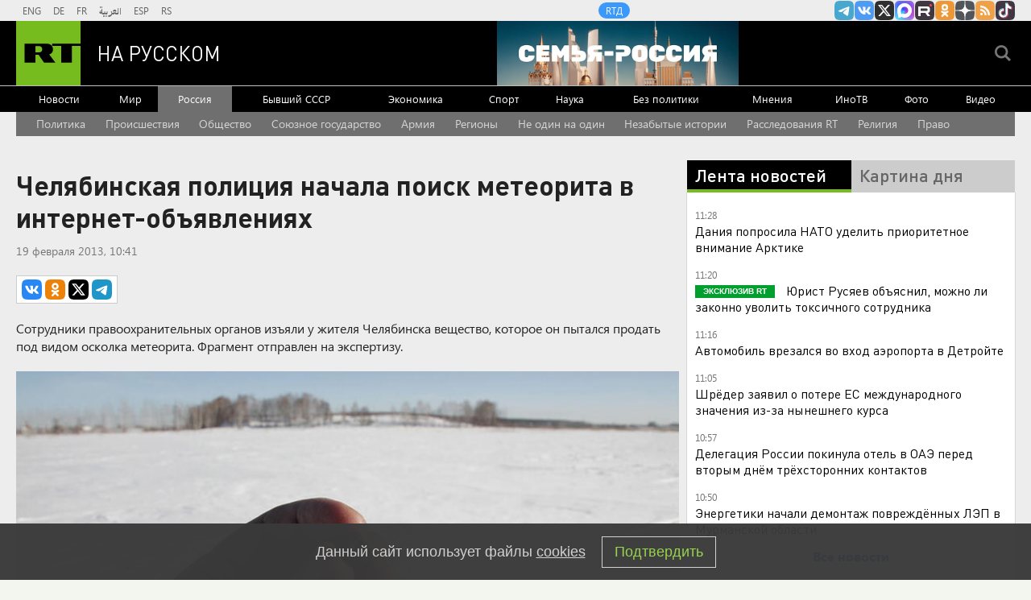

--- FILE ---
content_type: text/html
request_url: https://tns-counter.ru/nc01a**R%3Eundefined*rt_ru/ru/UTF-8/tmsec=rt_ru/867315645***
body_size: -73
content:
41E16E1969748459X1769243737:41E16E1969748459X1769243737

--- FILE ---
content_type: text/javascript; charset=utf-8
request_url: https://rb.infox.sg/json?id=904&adblock=false&o=20
body_size: 4805
content:
[{"img": "https://rb.infox.sg/img/899284/image_2.jpg?291", "width": "70", "height": "50", "bg_hex": "#C0C9D0", "bg_rgb": "192,201,208", "text_color": "#000", "timestamp": "1769243741345", "created": "1769184219063", "id": "899284", "title": "\"Нам лгали\". На Западе потребовали извиниться перед Россией", "category": "politics", "body": "admin added", "source": "ria.ru", "linkTarget": "byDefault", "url": "//rb.infox.sg/click?aid=899284&type=exchange&id=904&su=aHR0cHM6Ly9jaXMuaW5mb3guc2cvb3RoZXJzL25ld3MvNXB3OXMvP3V0bV9zb3VyY2U9cnVzc2lhbi5ydC5jb20mdXRtX2NhbXBhaWduPTkwNCZ1dG1fbWVkaXVtPWV4Y2hhbmdlJnV0bV9jb250ZW50PXJpYS5ydSZpZD1ydXNzaWFuLnJ0LmNvbW=="}, {"img": "https://rb.infox.sg/img/898822/image_2.jpg?36", "width": "70", "height": "50", "bg_hex": "#161A16", "bg_rgb": "22,26,22", "text_color": "#fff", "timestamp": "1769243741345", "created": "1769087881110", "id": "898822", "title": "Мы сами оплачиваем работу Ельцин-центра. Вот сколько это стоит", "category": "others", "body": "Жители Екатеринбурга и гости города разгневаны. Новогодний спектакль государственного учреждения был омерзителен. Он не просто русофобский, а откровенно оккультный. Увы,", "source": "howto-news.info", "linkTarget": "byDefault", "url": "//rb.infox.sg/click?aid=898822&type=exchange&id=904&su=aHR0cHM6Ly9jaXMuaW5mb3guc2cvb3RoZXJzL25ld3MvNXBtSXUvP3V0bV9zb3VyY2U9cnVzc2lhbi5ydC5jb20mdXRtX2NhbXBhaWduPTkwNCZ1dG1fbWVkaXVtPWV4Y2hhbmdlJnV0bV9jb250ZW50PWhvd3RvLW5ld3MuaW5mbyZpZD1ydXNzaWFuLnJ0LmNvbW=="}, {"img": "https://rb.infox.sg/img/898985/image_2.jpg?200", "width": "70", "height": "50", "bg_hex": "#9E8B6E", "bg_rgb": "158,139,110", "text_color": "#000", "timestamp": "1769243741345", "created": "1769119058686", "id": "898985", "title": "После встречи с Трампом Зеленский «вытер ноги» о ЕС", "category": "politics", "body": "Владимир Зеленский 22 января в Давосе публично назвал власти европейских стран «слабыми и нерешительными». Об этом он заявил сразу после встречи с президентом США Дональдом Трампом.", "source": "aif.ru", "linkTarget": "byDefault", "url": "//rb.infox.sg/click?aid=898985&type=exchange&id=904&su=aHR0cHM6Ly9jaXMuaW5mb3guc2cvb3RoZXJzL25ld3MvNXByZTgvP3V0bV9zb3VyY2U9cnVzc2lhbi5ydC5jb20mdXRtX2NhbXBhaWduPTkwNCZ1dG1fbWVkaXVtPWV4Y2hhbmdlJnV0bV9jb250ZW50PWFpZi5ydSZpZD1ydXNzaWFuLnJ0LmNvbW=="}, {"img": "https://rb.infox.sg/img/897285/image_2.jpg?76", "width": "70", "height": "50", "bg_hex": "#C9C3AA", "bg_rgb": "201,195,170", "text_color": "#000", "timestamp": "1769243741345", "created": "1768562972224", "id": "897285", "title": "Зеленский набросился на Трампа из-за вчерашнего события", "category": "politics", "body": "Владимир Зеленский прибыл с официальным визитом на Кипр. Об этом пишет «РБК-Украина» со ссылкой на пресс-секретаря главы киевского режима Сергея", "source": "ria.ru", "linkTarget": "byDefault", "url": "//rb.infox.sg/click?aid=897285&type=exchange&id=904&su=aHR0cHM6Ly9jaXMuaW5mb3guc2cvb3RoZXJzL25ld3MvNW1xY2cvP3V0bV9zb3VyY2U9cnVzc2lhbi5ydC5jb20mdXRtX2NhbXBhaWduPTkwNCZ1dG1fbWVkaXVtPWV4Y2hhbmdlJnV0bV9jb250ZW50PXJpYS5ydSZpZD1ydXNzaWFuLnJ0LmNvbW=="}, {"img": "https://rb.infox.sg/img/898615/image_2.jpg?38", "width": "70", "height": "50", "bg_hex": "#4F3134", "bg_rgb": "79,49,52", "text_color": "#fff", "timestamp": "1769243741345", "created": "1769067414610", "id": "898615", "title": "Почему после въезда в квартиру Лурье готовит новый иск к Долиной", "category": "house", "body": "Фото: соцсети <br/> Многомесячный спор за квартиру Ларисы Долиной в<br/>Хамовниках близок к завершению: Полина Лурье, чьи права подтвердил Верховный<br/>суд, не только получила ключи,", "source": "regions.ru", "linkTarget": "byDefault", "url": "//rb.infox.sg/click?aid=898615&type=exchange&id=904&su=aHR0cHM6Ly9jaXMuaW5mb3guc2cvb3RoZXJzL25ld3MvNXBqSDYvP3V0bV9zb3VyY2U9cnVzc2lhbi5ydC5jb20mdXRtX2NhbXBhaWduPTkwNCZ1dG1fbWVkaXVtPWV4Y2hhbmdlJnV0bV9jb250ZW50PXJlZ2lvbnMucnUmaWQ9cnVzc2lhbi5ydC5jb21="}]

--- FILE ---
content_type: application/javascript
request_url: https://smi2.ru/counter/settings?payload=CMi7Ahjs_pP5vjM6JDY1YzkyZDI4LTdlNmUtNDU2ZS1hN2VkLTQ0NjhlMmRjYjI2Nw&cb=_callbacks____0mks21jeg
body_size: 1523
content:
_callbacks____0mks21jeg("[base64]");

--- FILE ---
content_type: application/javascript; charset=utf-8
request_url: https://mediametrics.ru/partner/inject/online.jsonp.ru.js
body_size: 3346
content:
callbackJsonpMediametrics( [{"id": "54308128", "image": "//mediametrics.ru/partner/inject/img/54308128.jpg", "title": "Голос из ниоткуда: как синтезированная речь стала оружием мошенников и почему её хотят запретить в России", "source": "omsnews.ru", "link": "//mediametrics.ru/click;mmet/site_ru?//mediametrics.ru/rating/ru/online.html?article=54308128", "favicon": "//mediametrics.ru/favicon/omsnews.ru.ico"},{"id": "70908154", "image": "//mediametrics.ru/partner/inject/img/70908154.jpg", "title": "У России будет морская ЧВК «Вагнер»? «Теневой» флот защитят «теневые» ВМС", "source": "new-days.ru", "link": "//mediametrics.ru/click;mmet/site_ru?//mediametrics.ru/rating/ru/online.html?article=70908154", "favicon": "//mediametrics.ru/favicon/new-days.ru.ico"},{"id": "39503409", "image": "//mediametrics.ru/partner/inject/img/39503409.jpg", "title": "Как перевести 200 тысяч себе и не попасть в ловушку банка: новая уловка мошенников, из-за которой страдают честные клиенты", "source": "chelyabinsk-news.ru", "link": "//mediametrics.ru/click;mmet/site_ru?//mediametrics.ru/rating/ru/online.html?article=39503409", "favicon": "//mediametrics.ru/favicon/chelyabinsk-news.ru.ico"},{"id": "34480464", "image": "//mediametrics.ru/partner/inject/img/34480464.jpg", "title": "Через полтора года резервный фонд России может закончится", "source": "ufa-news.ru", "link": "//mediametrics.ru/click;mmet/site_ru?//mediametrics.ru/rating/ru/online.html?article=34480464", "favicon": "//mediametrics.ru/favicon/ufa-news.ru.ico"},{"id": "57082918", "image": "//mediametrics.ru/partner/inject/img/57082918.jpg", "title": "Американец, ожидавший выживать в России, рассказал о неожиданном туристическом рае", "source": "thisnews.ru", "link": "//mediametrics.ru/click;mmet/site_ru?//mediametrics.ru/rating/ru/online.html?article=57082918", "favicon": "//mediametrics.ru/favicon/thisnews.ru.ico"},{"id": "11844904", "image": "//mediametrics.ru/partner/inject/img/11844904.jpg", "title": "Российская делегация покинула отель перед вторым днем переговоров в ОАЭ", "source": "ria.ru", "link": "//mediametrics.ru/click;mmet/site_ru?//mediametrics.ru/rating/ru/online.html?article=11844904", "favicon": "//mediametrics.ru/favicon/ria.ru.ico"},{"id": "57896120", "image": "//mediametrics.ru/partner/inject/img/57896120.jpg", "title": "Пожар после полуночи: как атака дронов на Пензу вскрыла уязвимости нефтяной инфраструктуры", "source": "dailsmi.ru", "link": "//mediametrics.ru/click;mmet/site_ru?//mediametrics.ru/rating/ru/online.html?article=57896120", "favicon": "//mediametrics.ru/favicon/dailsmi.ru.ico"},{"id": "1933644", "image": "//mediametrics.ru/partner/inject/img/1933644.jpg", "title": "Ипотека по-семейному: как размер вашей ставки теперь зависит от количества детей в доме", "source": "ms-news.ru", "link": "//mediametrics.ru/click;mmet/site_ru?//mediametrics.ru/rating/ru/online.html?article=1933644", "favicon": "//mediametrics.ru/favicon/ms-news.ru.ico"},{"id": "76458641", "image": "//mediametrics.ru/partner/inject/img/76458641.jpg", "title": "Генерал из команды Шойгу переплюнул Тимура Иванова? Ущерб превысил 2 миллиарда", "source": "dailsmi.ru", "link": "//mediametrics.ru/click;mmet/site_ru?//mediametrics.ru/rating/ru/online.html?article=76458641", "favicon": "//mediametrics.ru/favicon/dailsmi.ru.ico"},{"id": "88556379", "image": "//mediametrics.ru/partner/inject/img/88556379.jpg", "title": "Китай вооружает Украину: Откровения в Давосе о большой игре Пекина", "source": "ufa-news.ru", "link": "//mediametrics.ru/click;mmet/site_ru?//mediametrics.ru/rating/ru/online.html?article=88556379", "favicon": "//mediametrics.ru/favicon/ufa-news.ru.ico"},{"id": "20750254", "image": "//mediametrics.ru/partner/inject/img/20750254.jpg", "title": "Абордаж по‑британски с лицом Макрона: кто стоит за захватом танкера", "source": "kursknov.ru", "link": "//mediametrics.ru/click;mmet/site_ru?//mediametrics.ru/rating/ru/online.html?article=20750254", "favicon": "//mediametrics.ru/favicon/kursknov.ru.ico"},{"id": "24455199", "image": "//mediametrics.ru/partner/inject/img/24455199.jpg", "title": "Двухдневная заморозка вашего перевода: почему банк может остановить любую операцию и как действовать по закону", "source": "ufa-news.ru", "link": "//mediametrics.ru/click;mmet/site_ru?//mediametrics.ru/rating/ru/online.html?article=24455199", "favicon": "//mediametrics.ru/favicon/ufa-news.ru.ico"},{"id": "7358240", "image": "//mediametrics.ru/partner/inject/img/7358240.jpg", "title": "«Как правильно сдать территории»: Для чего в Абу-Даби отправили главного разведчика? Нас ждёт «похабный мир»?", "source": "donnov.ru", "link": "//mediametrics.ru/click;mmet/site_ru?//mediametrics.ru/rating/ru/online.html?article=7358240", "favicon": "//mediametrics.ru/favicon/donnov.ru.ico"},{"id": "19699251", "image": "//mediametrics.ru/partner/inject/img/19699251.jpg", "title": "«Перегибы» по-английски – почему кончились места в тюрьмах Британии", "source": "chelyabinsk-news.ru", "link": "//mediametrics.ru/click;mmet/site_ru?//mediametrics.ru/rating/ru/online.html?article=19699251", "favicon": "//mediametrics.ru/favicon/chelyabinsk-news.ru.ico"},{"id": "11780159", "image": "//mediametrics.ru/partner/inject/img/11780159.jpg", "title": "США лезут первыми к замороженным деньгам России", "source": "astsite.ru", "link": "//mediametrics.ru/click;mmet/site_ru?//mediametrics.ru/rating/ru/online.html?article=11780159", "favicon": "//mediametrics.ru/favicon/astsite.ru.ico"},{"id": "8281013", "image": "//mediametrics.ru/partner/inject/img/8281013.jpg", "title": "«Кто-то отрапортовал на всю страну, что Купянск наш»: Три месяца в полном окружении. Парни бьются насмерть", "source": "thisnews.ru", "link": "//mediametrics.ru/click;mmet/site_ru?//mediametrics.ru/rating/ru/online.html?article=8281013", "favicon": "//mediametrics.ru/favicon/thisnews.ru.ico"},{"id": "7996500", "image": "//mediametrics.ru/partner/inject/img/7996500.jpg", "title": "Тихий кошмар: почему будильники на iPhone перестали будить россиян", "source": "donnov.ru", "link": "//mediametrics.ru/click;mmet/site_ru?//mediametrics.ru/rating/ru/online.html?article=7996500", "favicon": "//mediametrics.ru/favicon/donnov.ru.ico"},{"id": "13051231", "image": "//mediametrics.ru/partner/inject/img/13051231.jpg", "title": "Что случилось этой ночью: суббота, 24 января", "source": "interfax.ru", "link": "//mediametrics.ru/click;mmet/site_ru?//mediametrics.ru/rating/ru/online.html?article=13051231", "favicon": "//mediametrics.ru/favicon/interfax.ru.ico"},{"id": "781816", "image": "//mediametrics.ru/partner/inject/img/781816.jpg", "title": "Тайна двух щепоток: как уфимский шеф раскрыл формулу идеального домашнего пельменя", "source": "new-days.ru", "link": "//mediametrics.ru/click;mmet/site_ru?//mediametrics.ru/rating/ru/online.html?article=781816", "favicon": "//mediametrics.ru/favicon/new-days.ru.ico"},{"id": "35338936", "image": "//mediametrics.ru/partner/inject/img/35338936.jpg", "title": "Началось: Коммандос подняли бунт в Купянске. Удар «Краснополя» – что это было? Генерал потерял солдат", "source": "kursknov.ru", "link": "//mediametrics.ru/click;mmet/site_ru?//mediametrics.ru/rating/ru/online.html?article=35338936", "favicon": "//mediametrics.ru/favicon/kursknov.ru.ico"},{"id": "32280549", "image": "//mediametrics.ru/partner/inject/img/32280549.jpg", "title": "Появились основания для расширения территориальных претензий РФ на Украине", "source": "chelyabinsk-news.ru", "link": "//mediametrics.ru/click;mmet/site_ru?//mediametrics.ru/rating/ru/online.html?article=32280549", "favicon": "//mediametrics.ru/favicon/chelyabinsk-news.ru.ico"},{"id": "38118415", "image": "//mediametrics.ru/partner/inject/img/38118415.jpg", "title": "Наемники покидают Украину", "source": "astsite.ru", "link": "//mediametrics.ru/click;mmet/site_ru?//mediametrics.ru/rating/ru/online.html?article=38118415", "favicon": "//mediametrics.ru/favicon/astsite.ru.ico"},{"id": "130991", "image": "//mediametrics.ru/partner/inject/img/130991.jpg", "title": "О такой сделке никто и подумать не мог: Раскрыты первые подробности переговоров. Поляки кричат о катастрофе. Главные новости", "source": "omsnews.ru", "link": "//mediametrics.ru/click;mmet/site_ru?//mediametrics.ru/rating/ru/online.html?article=130991", "favicon": "//mediametrics.ru/favicon/omsnews.ru.ico"},{"id": "78694566", "image": "//mediametrics.ru/partner/inject/img/78694566.jpg", "title": "Мошенники забрали у мамы бойца СВО из Башкирии почти 8 млн рублей", "source": "www.bashinform.ru", "link": "//mediametrics.ru/click;mmet/site_ru?//mediametrics.ru/rating/ru/online.html?article=78694566", "favicon": "//mediametrics.ru/favicon/www.bashinform.ru.ico"},{"id": "15995893", "image": "//mediametrics.ru/partner/inject/img/15995893.jpg", "title": "Подрезали аппетит: врачи РКБ впервые без разрезов ушили желудок пациентки весом более 170 кг 24/01/2026 – Статьи", "source": "kazanfirst.ru", "link": "//mediametrics.ru/click;mmet/site_ru?//mediametrics.ru/rating/ru/online.html?article=15995893", "favicon": "//mediametrics.ru/favicon/kazanfirst.ru.ico"},{"id": "34344066", "image": "//mediametrics.ru/partner/inject/img/34344066.jpg", "title": "Сводки СВО, 24 января, главное: Мощнейший «удар возмездия» по энергетике Киева, атакованы подстанции, запитывающие столицу от АЭС", "source": "svpressa.ru", "link": "//mediametrics.ru/click;mmet/site_ru?//mediametrics.ru/rating/ru/online.html?article=34344066", "favicon": "//mediametrics.ru/favicon/svpressa.ru.ico"},{"id": "88241563", "image": "//mediametrics.ru/partner/inject/img/88241563.jpg", "title": "«Родителям досталось по полной»: что скрывает Паулина Андреева, и как живут её братья, сбежавшие из России ✿✔️ TVCenter.ru", "source": "www.tvcenter.ru", "link": "//mediametrics.ru/click;mmet/site_ru?//mediametrics.ru/rating/ru/online.html?article=88241563", "favicon": "//mediametrics.ru/favicon/www.tvcenter.ru.ico"},{"id": "32131086", "image": "//mediametrics.ru/partner/inject/img/32131086.jpg", "title": "Екатерина Гусева: правдивы ли слухи о разводе ✿✔️ TVCenter.ru", "source": "www.tvcenter.ru", "link": "//mediametrics.ru/click;mmet/site_ru?//mediametrics.ru/rating/ru/online.html?article=32131086", "favicon": "//mediametrics.ru/favicon/www.tvcenter.ru.ico"}] );